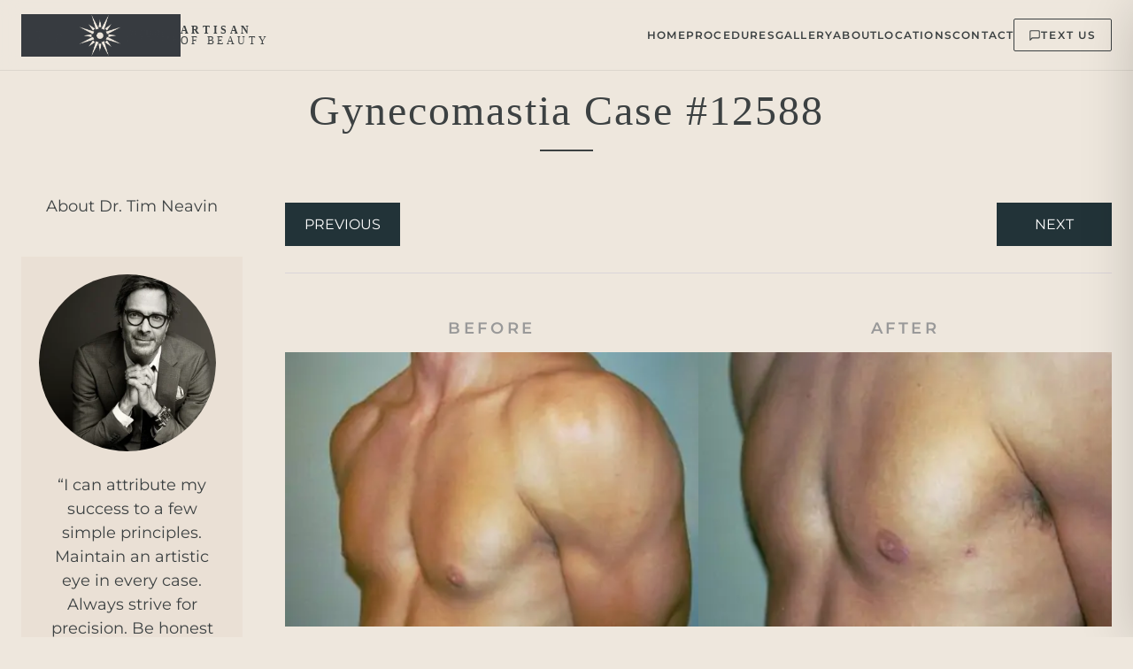

--- FILE ---
content_type: text/css; charset=UTF-8
request_url: https://www.artisanofbeauty.com/wp-content/cache/seraphinite-accelerator/s/m/d/css/767e249e2679af6fbc743f1566b04126.29d.css
body_size: -147
content:
.onetap-container-toggle .onetap-toggle img.design-border1{box-shadow:0 0 0 4px #0048fe}@media only screen and (max-width:576px){nav.onetap-accessibility.onetap-plugin-onetap.onetap-toggle-open{right:0!important}}@media only screen and (min-width:576px) and (max-width:991.98px){nav.onetap-accessibility.onetap-plugin-onetap.onetap-toggle-open{right:0!important}}@media only screen and (min-width:992px){nav.onetap-accessibility.onetap-plugin-onetap.onetap-toggle-open{right:0!important}}nav.onetap-accessibility.onetap-plugin-onetap .onetap-container .onetap-accessibility-settings .onetap-features-container.onetap-feature-content-secondary{margin-top:24px!important}

--- FILE ---
content_type: text/css; charset=UTF-8
request_url: https://www.artisanofbeauty.com/wp-content/cache/seraphinite-accelerator/s/m/d/css/924bce6cf792aad57d193c89435280df.a820.css
body_size: 7379
content:
.flex-col{flex-direction:column}.justify-between{justify-content:space-between}.justify-center{justify-content:center}.gap-2{gap:.5rem}.gap-4{gap:1rem}.gap-8{gap:2rem}.gap-12{gap:3rem}.w-full{width:100%}.grid-layout{display:grid;gap:2rem}.grid-2{grid-template-columns:1fr}.grid-3{grid-template-columns:1fr}@media (min-width:768px){.grid-2{grid-template-columns:1fr 1fr}.grid-3{grid-template-columns:repeat(3,1fr)}}@media (min-width:1024px){.grid-sidebar{grid-template-columns:300px 1fr;gap:4rem}}.hidden{display:none!important}.nav-item{font-size:.75rem;font-weight:600;letter-spacing:.1em;cursor:pointer;display:flex;align-items:center;gap:4px}.nav-item:hover{opacity:.7}.dropdown{position:relative}.dropdown-menu{position:absolute;top:100%;left:0;background:var(--color-white);border:1px solid rgba(60,65,66,.1);min-width:180px;box-shadow:0 4px 12px rgba(0,0,0,.05);opacity:0;visibility:hidden;transform:translateY(10px);transition:all .2s;padding:.5rem 0;z-index:1001}.dropdown:hover .dropdown-menu{opacity:1;visibility:visible;transform:translateY(0)}.dropdown-link{display:block;padding:.75rem 1.5rem;font-size:.85rem}.dropdown-link:hover{background:var(--color-accent-light)}.mobile-menu-overlay.active{transform:translateY(0)}.mobile-link{color:var(--color-main);font-family:var(--font-serif);font-size:1.5rem}.hero{position:relative;min-height:100vh;display:flex;align-items:center;justify-content:center;text-align:center;padding:6rem 1rem 4rem;background:linear-gradient(135deg,var(--color-accent-light) 0%,var(--color-main) 100%);overflow:hidden}.credentials-bar{background:var(--color-main);padding:4rem 0;border-bottom:1px solid rgba(60,65,66,.1);position:relative;z-index:20;margin-top:-2rem;border-radius:3rem 3rem 0 0;box-shadow:0 -20px 40px -15px rgba(0,0,0,.05)}.credentials-grid{display:flex;flex-wrap:wrap;justify-content:center;align-items:center;gap:3rem;opacity:.7;width:100%}.credential-img{height:80px;object-fit:contain;filter:brightness(0) saturate(100%) invert(21%) sepia(8%) saturate(542%) hue-rotate(169deg) brightness(97%) contrast(92%);transition:all .3s;opacity:.7}.credential-img:hover{opacity:1;transform:scale(1.05)}.bg-main{background-color:var(--color-main)}.section-title{font-size:2.5rem;margin-bottom:1.5rem;color:var(--color-accent-dark)}.rating-card{background:rgba(255,255,255,.5);border:1px solid rgba(60,65,66,.1);padding:1rem;border-radius:var(--border-radius)}.tab-btn{display:flex;justify-content:space-between;align-items:center;width:100%;padding:1.25rem 2rem;text-align:left;background:0 0;border:none;border-left:2px solid transparent;cursor:pointer;transition:all .3s;font-family:var(--font-body);color:#5a6061}.tab-btn:hover{background:rgba(255,255,255,.5);color:var(--color-accent-dark)}.tab-btn.active{background:var(--color-accent-dark);color:var(--color-main);border-left-color:var(--color-accent-dark);box-shadow:0 4px 6px rgba(0,0,0,.1)}.tab-text{font-family:var(--font-serif);font-size:1.125rem;letter-spacing:.05em}.procedure-content-box{background:var(--color-accent-light);padding:3rem;border-radius:var(--border-radius);box-shadow:inset 0 0 20px rgba(0,0,0,.02);position:relative;min-height:600px;display:flex;flex-direction:column}.proc-link{display:flex;justify-content:space-between;align-items:center;padding:.75rem 0;border-bottom:1px solid rgba(60,65,66,.05);color:var(--color-accent-dark);font-weight:300}.proc-link:hover{font-weight:500;border-bottom-color:var(--color-accent-dark)}.proc-arrow{opacity:0;transform:translateX(-10px);transition:all .3s}.proc-link:hover .proc-arrow{opacity:1;transform:translateX(0)}.testimonials-section{background:var(--color-accent-dark);color:var(--color-main);position:relative;overflow:hidden}.testimonial-dot{width:8px;height:4px;background:rgba(255,255,255,.2);border:none;cursor:pointer;transition:all .3s}.testimonial-dot.active{width:32px;background:var(--color-main)}.location-card{background:var(--color-accent-light);padding:2.5rem;border:1px solid rgba(60,65,66,.1);transition:all .3s}.location-card:hover{box-shadow:0 20px 25px -5px rgba(0,0,0,.1);transform:translateY(-5px)}.form-container{background:var(--color-main);padding:3rem;border-top:4px solid var(--color-accent-dark);box-shadow:0 20px 25px -5px rgba(0,0,0,.1);max-width:800px;margin:0 auto}.form-group{margin-bottom:1.5rem}.form-label{display:block;text-transform:uppercase;font-size:.75rem;font-weight:700;margin-bottom:.5rem;color:var(--color-accent-dark);letter-spacing:.05em}.form-input{width:100%;padding:1rem;background:var(--color-accent-light);border:1px solid transparent;border-bottom:1px solid rgba(60,65,66,.2);outline:none;font-family:var(--font-body);font-size:1rem;color:var(--color-accent-dark);transition:all .3s}.form-input:focus{border-bottom-color:var(--color-accent-dark);background:var(--color-white)}select.form-input{appearance:none;cursor:pointer}.fade-in-up{opacity:1;transform:translateY(0)}@media (prefers-reduced-motion:no-preference){.fade-in-up{animation:fadeInUp .8s ease both}.delay-100{animation-delay:.1s}.delay-200{animation-delay:.2s}.delay-300{animation-delay:.3s}}@media (prefers-reduced-motion:reduce){.fade-in-up{animation:none;opacity:1;transform:none}}.toc-box{background:var(--color-main);border:1px solid rgba(60,65,66,.1);padding:1.5rem;border-radius:var(--border-radius)}.toc-link{display:block;padding:.5rem 0;color:#5a6061;font-size:.9rem;border-left:2px solid transparent;padding-left:10px}.toc-link:hover,.toc-link.active{color:var(--color-accent-dark);border-left-color:var(--color-accent-dark);font-weight:600}.card{background:var(--color-main);padding:2rem;border:1px solid rgba(60,65,66,.05);border-radius:var(--border-radius);transition:transform .3s}.card:hover{transform:translateY(-5px);box-shadow:0 10px 20px rgba(0,0,0,.05)}.card-white{background:var(--color-white)}.feature-icon{margin-bottom:1rem;color:var(--color-accent-dark);opacity:.8}.feature-title{font-family:var(--font-serif);font-size:1.25rem;margin-bottom:.5rem}.feature-text{font-size:.9rem;color:#5a6061}.timeline-step{position:relative;padding-left:2.5rem;margin-bottom:2rem}.timeline-marker{position:absolute;left:0;top:5px;width:20px;height:20px;background:var(--color-main);border:4px solid var(--color-accent-dark);border-radius:50%;z-index:2}.timeline-line{position:absolute;left:8px;top:25px;bottom:-25px;width:2px;background:rgba(60,65,66,.2);z-index:1}.timeline-step:last-child .timeline-line{display:none}.comparison-grid{display:grid;gap:2rem}@media (min-width:768px){.comparison-grid{grid-template-columns:1fr 1fr}}details{background:var(--color-white);margin-bottom:1rem;border-radius:var(--border-radius);border:1px solid rgba(60,65,66,.1)}summary{padding:1.5rem;cursor:pointer;font-weight:600;list-style:none;display:flex;justify-content:space-between;align-items:center}summary::-webkit-details-marker{display:none}.faq-answer{padding:0 1.5rem 1.5rem;font-size:.95rem;color:#5a6061;line-height:1.6;border-top:1px solid rgba(60,65,66,.05);margin-top:.5rem;padding-top:1rem}.grid{display:grid;gap:2rem}.grid-4{grid-template-columns:1fr}@media (min-width:768px){.grid-4{grid-template-columns:repeat(4,1fr)}}.mb-2{margin-bottom:.5rem}.mb-4{margin-bottom:1rem}.mb-6{margin-bottom:1.5rem}.mb-8{margin-bottom:2rem}.mobile-wp-menu .sub-menu.open{display:flex;flex-direction:column;gap:.75rem}.mobile-wp-menu .menu-item-has-children.open>a::after{content:"−"}@media (max-width:1023px){.mobile-toc-sticky{position:sticky;position:-webkit-sticky;top:80px;z-index:900;background:var(--color-accent-light);padding-top:1rem;padding-bottom:.5rem;margin-top:-1rem;transition:all .3s ease}.mobile-toc-sticky details{box-shadow:0 4px 10px rgba(0,0,0,.05);border:1px solid rgba(60,65,66,.1);background:#fff}}.eeat-card{background:rgba(255,255,255,.6);border:1px solid rgba(60,65,66,.15);padding:1rem;border-radius:var(--border-radius);display:flex;flex-direction:column;justify-content:center;transition:all .3s ease}.eeat-card:hover{background:#fff;transform:translateY(-3px);box-shadow:0 10px 25px rgba(0,0,0,.05);border-color:rgba(60,65,66,.3)}.eeat-header{display:flex;align-items:center;gap:.5rem;margin-bottom:.25rem;color:var(--color-accent-dark)}.eeat-icon{width:18px;height:18px;stroke-width:1.5px;flex-shrink:0}.eeat-value{font-family:var(--font-body);font-size:1.1rem;line-height:1;font-weight:700;white-space:nowrap}.eeat-label{font-size:.65rem;text-transform:uppercase;letter-spacing:.05em;font-weight:600;color:#6b7274;line-height:1.4}.testi-arrow{position:absolute;top:50%;transform:translateY(-50%);background:0 0;border:1px solid rgba(238,231,221,.2);color:var(--color-main);width:40px;height:40px;border-radius:50%;display:flex;align-items:center;justify-content:center;cursor:pointer;transition:all .3s ease;z-index:20}.testi-arrow:hover{background:var(--color-main);color:var(--color-accent-dark);border-color:var(--color-main)}.testi-arrow.left{left:0}.testi-arrow.right{right:0}.testi-arrow i{width:20px;height:20px}.page-content h2{font-size:2rem;margin-top:3rem;margin-bottom:1rem;color:var(--color-accent-dark)}.travel-card{background:var(--color-white);border:1px solid rgba(60,65,66,.1);border-radius:var(--border-radius);overflow:hidden;transition:transform .3s ease;height:100%;display:flex;flex-direction:column}.travel-card:hover{transform:translateY(-5px);box-shadow:0 10px 20px rgba(0,0,0,.05)}.travel-img{height:250px;width:100%;object-fit:cover;display:block}.travel-content{padding:2rem;flex-grow:1}.travel-card.horizontal{flex-direction:row;align-items:center}@media (max-width:767px){.travel-card.horizontal{flex-direction:column}.travel-card.horizontal .travel-img{width:100%;height:200px}.travel-card.horizontal .travel-content{width:100%}}.checklist{list-style:none;padding:0;margin:0}.checklist li{position:relative;padding-left:1.5rem;margin-bottom:.75rem;color:#5a6061;font-size:.95rem}.checklist li::before{content:"✓";position:absolute;left:0;color:var(--color-accent-dark);font-weight:700}.quote-box{background:var(--color-accent-dark);color:var(--color-main);padding:3rem 2rem;border-radius:var(--border-radius);margin-bottom:4rem;position:relative;overflow:hidden;text-align:center;box-shadow:0 20px 40px rgba(0,0,0,.1)}.quote-icon{position:absolute;top:1rem;left:1rem;opacity:.1;width:3rem;height:3rem;transform:rotate(180deg)}.quote-text{font-family:var(--font-serif);font-size:1.5rem;font-style:italic;line-height:1.6;position:relative;z-index:10}@media (min-width:768px){.quote-box{padding:4rem}.quote-text{font-size:1.75rem}}.stats-grid{display:grid;grid-template-columns:1fr 1fr;gap:1rem;margin-top:2rem}.stat-box{background:var(--color-main);padding:1rem;text-align:center;border:1px solid rgba(60,65,66,.1);border-radius:var(--border-radius)}.stat-number{display:block;font-size:1.5rem;font-weight:700;color:var(--color-accent-dark);line-height:1;margin-bottom:.25rem}.stat-label{font-size:.7rem;text-transform:uppercase;letter-spacing:.1em;color:#5a6061}.awards-container{background:rgba(255,255,255,.5);padding:2rem;border-radius:var(--border-radius);border:1px solid rgba(60,65,66,.1);margin-bottom:4rem}.award-item{display:flex;align-items:flex-start;gap:1rem;padding:1rem;border-radius:var(--border-radius);transition:background .3s}.award-item:hover{background:var(--color-white)}.award-icon-box{background:var(--color-accent-dark);color:var(--color-main);padding:.5rem;border-radius:50%;display:flex;align-items:center;justify-content:center;flex-shrink:0}.award-title{font-weight:700;color:var(--color-accent-dark);margin-bottom:.25rem;font-size:1rem}.award-meta{font-size:.75rem;color:#5a6061;text-transform:uppercase;letter-spacing:.05em}.expertise-card{background:var(--color-main);padding:2rem;border:1px solid rgba(60,65,66,.1);border-radius:var(--border-radius);transition:box-shadow .3s}.expertise-card:hover{box-shadow:0 10px 25px rgba(0,0,0,.1)}.expertise-header{display:flex;align-items:center;gap:.75rem;margin-bottom:1rem}.edu-list{list-style:none;padding-left:1.5rem;border-left:2px solid rgba(60,65,66,.2);margin-top:1rem}.edu-item{position:relative;margin-bottom:2rem}.edu-item::before{content:"";position:absolute;left:-1.95rem;top:.25rem;width:.75rem;height:.75rem;background:var(--color-accent-dark);border-radius:50%}.edu-title{font-weight:700;color:var(--color-accent-dark);font-size:1.1rem}.edu-loc{font-size:.9rem;color:#5a6061;margin-bottom:.25rem}.academic-list{font-size:.9rem;font-weight:300;line-height:1.6;color:#5a6061}.academic-item{padding-left:1rem;border-left:1px solid rgba(60,65,66,.2);margin-bottom:1rem}@media (max-width:1023px){.hero .grid-2{display:flex;flex-direction:column-reverse;gap:2rem;text-align:center}.hero .grid-2>div{text-align:center}.hero .grid-2 h1{font-size:3rem!important}.hero .grid-2 .fade-in-up{margin-left:auto;margin-right:auto}}.hero h1{font-size:3.5rem;margin-bottom:1.5rem;line-height:1.1;color:var(--color-accent-dark)}.hero p{font-size:1.2rem;color:#5a6061;font-weight:300}.grid-sidebar{display:grid;grid-template-columns:1fr;gap:4rem}@media (min-width:1024px){.grid-sidebar{grid-template-columns:300px 1fr}}.toc-box{background:var(--color-main);border:1px solid rgba(60,65,66,.1);padding:1.5rem;position:sticky;top:120px;border-radius:var(--border-radius)}.toc-link{display:block;padding:.5rem 0 .5rem 1rem;font-size:.9rem;color:#5a6061;border-left:2px solid transparent;transition:all .2s ease}.toc-link:hover,.toc-link.active{color:var(--color-accent-dark);border-left-color:var(--color-accent-dark);font-weight:600;background-color:rgba(255,255,255,.3)}.card-white{background:var(--color-white);padding:2rem;border:1px solid rgba(60,65,66,.05);border-radius:var(--border-radius);transition:transform .3s ease,box-shadow .3s ease}.card-white:hover{transform:translateY(-5px);box-shadow:0 10px 20px rgba(0,0,0,.05)}.content-body{font-size:.95rem;color:#5a6061;line-height:1.6}.content-body ul{list-style:disc;padding-left:1.25rem;margin-top:.5rem}.content-body li{margin-bottom:.5rem}.timeline-step{position:relative;padding-left:2.5rem;padding-bottom:2rem;border-left:2px solid rgba(238,231,221,.3);margin-left:10px}.timeline-step:last-child{border-left:none;padding-bottom:0}.timeline-marker{position:absolute;left:-11px;top:0;width:20px;height:20px;background:var(--color-main);border:4px solid var(--color-accent-dark);border-radius:50%;z-index:2}.procedure-specific-content h3{font-family:var(--font-serif);font-size:1.75rem;margin-bottom:1rem;color:var(--color-main)}.procedure-specific-content p{margin-bottom:1.5rem;opacity:.9;font-weight:300}.faq-item{background:var(--color-white);margin-bottom:1rem;border-radius:var(--border-radius);border:1px solid rgba(60,65,66,.1)}.faq-summary{padding:1.5rem;cursor:pointer;font-weight:600;list-style:none;display:flex;justify-content:space-between;align-items:center;color:var(--color-accent-dark)}.faq-summary::-webkit-details-marker{display:none}.faq-answer{padding:0 1.5rem 1.5rem;font-size:.95rem;color:#5a6061;line-height:1.6;border-top:1px solid rgba(60,65,66,.05)}h2{font-family:var(--font-serif);font-size:3rem;font-weight:300;letter-spacing:-.02em;margin-bottom:2rem}.uppercase.font-bold{font-family:var(--font-body);font-size:.7rem;letter-spacing:.25em;font-weight:500;color:var(--color-accent-dark);opacity:.6}.candidates-panel{background:#fff;border:1px solid rgba(60,65,66,.08);padding:3rem 2rem;position:relative}.candidates-grid{display:flex;flex-direction:column;gap:3rem}@media (min-width:768px){.candidates-grid{flex-direction:row;gap:0}}.candidate-col{flex:1;padding:0 2rem}.vertical-divider{width:1px;background:rgba(60,65,66,.1);align-self:stretch;display:none}@media (min-width:768px){.vertical-divider{display:block}}.col-header{display:flex;align-items:center;gap:1rem;margin-bottom:2rem;border-bottom:1px solid rgba(0,0,0,.05);padding-bottom:1rem}.col-header h3{font-family:var(--font-serif);font-size:1.5rem;margin:0;color:var(--color-accent-dark)}.icon-circle{width:32px;height:32px;border-radius:50%;background:#f0fdf4;color:#166534;display:flex;align-items:center;justify-content:center}.icon-circle.error{background:#fef2f2;color:#991b1b}.techniques-grid{display:grid;grid-template-columns:1fr;gap:2rem}@media (min-width:768px){.techniques-grid{grid-template-columns:repeat(2,1fr)}}.tech-card{background:var(--color-white);padding:3rem 2rem;border:1px solid rgba(60,65,66,.05);position:relative;overflow:hidden;transition:transform .4s ease}.tech-card:hover{transform:translateY(-5px);box-shadow:0 15px 30px rgba(0,0,0,.05)}.tech-number{position:absolute;top:-10px;right:10px;font-family:var(--font-serif);font-size:6rem;color:var(--color-main);opacity:.3;line-height:1;z-index:0;pointer-events:none}.tech-title{position:relative;font-family:var(--font-serif);font-size:1.5rem;margin-bottom:1rem;z-index:1}.tech-desc{position:relative;font-size:.95rem;color:#5a6061;line-height:1.7;z-index:1}.cost-card{background:#fff;padding:10px;border:1px solid rgba(60,65,66,.05)}.cost-inner{border:1px solid var(--color-main);padding:4rem 2rem;text-align:center}.cost-label{display:block;text-transform:uppercase;letter-spacing:.2em;font-size:.75rem;color:#888;margin-bottom:1rem}.cost-price{font-family:var(--font-serif);font-size:3rem;color:var(--color-accent-dark);line-height:1;margin-bottom:2rem}.cost-divider{width:40px;height:1px;background:var(--color-accent-dark);margin:0 auto 2rem}.cost-body{max-width:500px;margin:0 auto;font-size:.95rem;color:#5a6061;line-height:1.8}.safety-wrapper{display:grid;gap:4rem;align-items:start}@media (min-width:1024px){.safety-wrapper{grid-template-columns:1fr 1fr}}.safety-narrative h2{font-family:var(--font-serif);line-height:1.1}.safety-text{font-size:1.05rem;color:#5a6061;line-height:1.8}.safety-list-box{background:#faf9f7;padding:3rem;border-radius:2px}.risk-content ul{list-style:none;padding:0}.risk-content li{position:relative;padding-left:1.5rem;margin-bottom:1rem;font-size:.9rem;color:var(--color-accent-dark)}.risk-content li::before{content:"•";color:var(--color-accent-dark);position:absolute;left:0;font-weight:700}.section-bio{padding:2rem 0}.bio-container{display:grid;gap:4rem;align-items:center}@media (min-width:1024px){.bio-container{grid-template-columns:.8fr 1.2fr;gap:6rem}}.bio-frame-wrapper{position:relative;padding-left:1.5rem;padding-bottom:1.5rem}.bio-img{position:relative;z-index:2;width:100%;border-radius:2px;box-shadow:0 20px 40px rgba(0,0,0,.1)}.bio-frame-border{position:absolute;bottom:0;left:0;width:90%;height:90%;border:1px solid var(--color-accent-dark);z-index:1;opacity:.3}.eyebrow-luxury{display:block;font-family:var(--font-body);font-size:.75rem;text-transform:uppercase;letter-spacing:.25em;color:#888;margin-bottom:1rem}.bio-title{font-family:var(--font-serif);font-size:3rem;line-height:1.1;margin-bottom:2rem;color:var(--color-accent-dark)}.bio-body{color:#5a6061;line-height:1.8;margin-bottom:3rem;font-size:1.05rem}.credentials-bar{display:flex;flex-direction:column;gap:2rem;padding:2rem 0;border-top:1px solid rgba(60,65,66,.1);border-bottom:1px solid rgba(60,65,66,.1)}@media (min-width:768px){.credentials-bar{flex-direction:row;align-items:center;gap:0}}.cred-badge{display:flex;align-items:center;gap:1rem;flex:1}.cred-icon{width:48px;height:48px;border-radius:50%;background:var(--color-accent-dark);color:var(--color-main);display:flex;align-items:center;justify-content:center;flex-shrink:0}.cred-text{display:flex;flex-direction:column}.cred-label{font-size:.7rem;text-transform:uppercase;letter-spacing:.1em;opacity:.6;margin-bottom:2px}.cred-value{font-family:var(--font-serif);font-size:1.1rem;line-height:1.2;color:var(--color-accent-dark)}.cred-divider{width:1px;height:40px;background:rgba(60,65,66,.1);margin:0 2rem;display:none}@media (min-width:768px){.cred-divider{display:block}}.bio-signature{font-family:"Cormorant Garamond",serif;font-style:italic;font-size:2.5rem;margin-top:2.5rem;color:var(--color-accent-dark);text-align:center;line-height:1}.reviews-grid-luxury{display:grid;gap:3rem}@media (min-width:1024px){.reviews-grid-luxury{grid-template-columns:1.2fr .8fr;align-items:center}}.review-spotlight{background:var(--color-accent-dark);color:var(--color-main);padding:3rem;position:relative;border-radius:2px}.quote-mark{font-family:var(--font-serif);font-size:6rem;line-height:1;opacity:.2;position:absolute;top:1rem;left:1.5rem}.spotlight-text{font-family:var(--font-serif);font-size:1.4rem;line-height:1.4;font-style:italic;margin-bottom:2rem;position:relative;z-index:1}.spotlight-meta{display:flex;align-items:center;gap:1rem;border-top:1px solid rgba(255,255,255,.1);padding-top:1.5rem}.stars-gold{color:#d4af37;display:flex;gap:4px}.spotlight-author{font-size:.8rem;text-transform:uppercase;letter-spacing:.1em;opacity:.8}.review-stack{display:flex;flex-direction:column;gap:1.5rem}.review-card-small{background:#fff;border:1px solid rgba(60,65,66,.08);padding:1.5rem;transition:transform .3s}.review-card-small:hover{transform:translateX(5px);border-color:var(--color-accent-dark)}.stars-small{color:#d4af37;display:flex;gap:2px;margin-bottom:.5rem}.review-small-text{font-size:.9rem;color:#5a6061;margin-bottom:.5rem;line-height:1.5}.review-small-author{font-size:.7rem;font-weight:600;color:var(--color-accent-dark)}.btn-text-only{font-size:.8rem;text-transform:uppercase;letter-spacing:.1em;font-weight:600;color:var(--color-accent-dark);border-bottom:1px solid transparent;transition:all .3s}.btn-text-only:hover{border-bottom-color:var(--color-accent-dark)}.techniques-grid{margin-top:3rem}.aftercare-section{background-color:var(--color-accent-dark);color:var(--color-main);padding:6rem 0;position:relative;overflow:hidden}.aftercare-section::before{content:"";position:absolute;inset:0;background-image:url("https://www.transparenttextures.com/patterns/cubes.png");opacity:.05;pointer-events:none;--lzl-bg-img:"https://www.transparenttextures.com/patterns/cubes.png"}.aftercare-header{text-align:center;max-width:700px;margin:0 auto 5rem;position:relative;z-index:2}.aftercare-title{font-family:var(--font-serif);font-size:3rem;color:var(--color-main);margin-bottom:1.5rem}.aftercare-intro{font-size:1.1rem;opacity:.8;line-height:1.8;font-weight:300}.aftercare-grid{display:grid;gap:4rem;position:relative;z-index:2}@media (min-width:1024px){.aftercare-grid{grid-template-columns:repeat(3,1fr);gap:3rem}}.care-pillar{text-align:center;padding:2rem;border:1px solid rgba(238,224,213,.1);border-radius:2px;transition:transform .3s ease,background .3s ease}.care-pillar:hover{transform:translateY(-5px);background:rgba(255,255,255,.03);border-color:rgba(238,224,213,.3)}.care-icon{width:60px;height:60px;margin:0 auto 2rem;background:rgba(238,224,213,.1);border-radius:50%;display:flex;align-items:center;justify-content:center;color:var(--color-main)}.care-title{font-family:var(--font-serif);font-size:1.5rem;margin-bottom:1rem;color:var(--color-main)}.care-desc{font-size:.95rem;opacity:.7;line-height:1.6}.recovery-section{padding-top:6rem;margin-bottom:4rem}.recovery-flow{position:relative;padding:2rem 0}.recovery-grid{display:grid;grid-template-columns:1fr;gap:3rem}@media (min-width:768px){.recovery-grid{grid-template-columns:repeat(4,1fr);gap:0}.flow-line-desktop{position:absolute;top:28px;left:10%;right:10%;height:1px;background:rgba(60,65,66,.2);z-index:0;display:block}}@media (max-width:767px){.flow-line-desktop{display:none}}.recovery-step{position:relative;text-align:center;z-index:1;padding:0 1rem}.rec-marker{display:flex;justify-content:center;margin-bottom:1.5rem}.rec-dot{width:16px;height:16px;background:var(--color-main);border:3px solid var(--color-accent-dark);border-radius:50%;box-shadow:0 0 0 5px #fff}.rec-time{display:block;font-family:var(--font-serif);font-size:1.5rem;color:var(--color-accent-dark);margin-bottom:.5rem;line-height:1}.rec-milestone{font-family:var(--font-body);font-size:.9rem;color:#5a6061;font-weight:500;line-height:1.5;max-width:200px;margin:0 auto}@media (max-width:767px){.recovery-step{display:flex;text-align:left;gap:1.5rem}.recovery-step::before{content:"";position:absolute;left:23px;top:0;bottom:-3rem;width:1px;background:rgba(60,65,66,.1);z-index:-1}.recovery-step:last-child::before{display:none}.rec-marker{margin-bottom:0}.rec-milestone{margin:0;max-width:100%}}.tech-accordion-container{border-top:1px solid var(--color-accent-dark)}.tech-accordion-item{border-bottom:1px solid rgba(60,65,66,.1);background:0 0;transition:background .3s ease}.tech-accordion-item:hover{background:#faf9f7}.tech-accordion-item[open]{background:#fff;border-bottom:1px solid var(--color-accent-dark)}.tech-summary{display:flex;align-items:center;padding:2.5rem 0;cursor:pointer;list-style:none;position:relative;padding-right:2rem}.tech-summary::-webkit-details-marker{display:none}.tech-index{font-family:var(--font-body);font-size:.8rem;font-weight:700;color:var(--color-accent-dark);opacity:.4;width:60px;flex-shrink:0}.tech-heading{font-family:var(--font-serif);font-size:2rem;color:var(--color-accent-dark);margin:0;flex-grow:1;line-height:1.1}.tech-toggle-icon{width:32px;height:32px;border-radius:50%;border:1px solid rgba(60,65,66,.2);display:flex;align-items:center;justify-content:center;color:var(--color-accent-dark);transition:all .3s}.tech-accordion-item[open] .tech-toggle-icon{background:var(--color-accent-dark);color:var(--color-main);border-color:var(--color-accent-dark)}.icon-minus{display:none}.tech-accordion-item[open] .icon-plus{display:none}.tech-accordion-item[open] .icon-minus{display:block}.tech-content-wrapper{padding-bottom:3rem;padding-left:60px;padding-right:2rem;max-width:900px;animation:fadeIn .5s ease}.tech-body-expanded{font-size:1.05rem;color:#5a6061;line-height:1.8}@media (max-width:767px){.tech-summary{padding:1.5rem 0;align-items:flex-start}.tech-index{width:40px;padding-top:5px}.tech-heading{font-size:1.5rem;padding-right:1rem}.tech-content-wrapper{padding-left:0}}.assessment-container{max-width:800px;margin:0 auto;background:#fff;border:1px solid rgba(60,65,66,.1);border-radius:2px;overflow:hidden;box-shadow:0 20px 40px rgba(0,0,0,.05)}.tool-header{background:var(--color-accent-dark);color:var(--color-main);padding:3rem 2rem;text-align:center}.tool-title{font-family:var(--font-serif);font-size:2.5rem;margin-bottom:.5rem;color:var(--color-main)}.tool-desc{opacity:.8;font-weight:300}.tool-progress{background:#f5f5f5;padding:1.5rem 2rem;position:relative;border-bottom:1px solid rgba(0,0,0,.05)}.progress-track{height:2px;background:#e0e0e0;width:100%;position:relative;top:5px;z-index:1}.progress-fill{height:100%;background:var(--color-accent-dark);transition:width .4s ease}.progress-steps{display:flex;justify-content:space-between;position:relative;z-index:2;margin-top:-6px}.step-dot{width:12px;height:12px;background:#fff;border:2px solid #e0e0e0;border-radius:50%;transition:all .3s}.step-dot.active,.step-dot.completed{border-color:var(--color-accent-dark);background:var(--color-accent-dark)}.tool-content{padding:3rem 2rem;min-height:400px}.tool-screen{display:none;animation:fadeIn .5s ease;text-align:center}.tool-screen.active{display:block}.q-title{font-family:var(--font-serif);font-size:1.8rem;color:var(--color-accent-dark);margin-bottom:2rem}.options-grid{display:grid;gap:1rem}.options-grid.cols-2{grid-template-columns:1fr 1fr}.options-grid.cols-3{grid-template-columns:1fr 1fr 1fr}@media (max-width:600px){.options-grid.cols-2,.options-grid.cols-3{grid-template-columns:1fr}}.tool-option{background:#fff;border:1px solid rgba(60,65,66,.1);padding:2rem 1rem;cursor:pointer;transition:all .2s;display:flex;flex-direction:column;align-items:center;gap:1rem;color:var(--color-accent-dark);font-family:var(--font-body)}.tool-option:hover{background:var(--color-main);border-color:var(--color-main)}.tool-option.selected{background:var(--color-accent-dark);color:var(--color-main);border-color:var(--color-accent-dark)}.tool-option i{width:32px;height:32px}.breast-icon{width:60px;height:60px;opacity:.6}.tool-option.selected .breast-icon{opacity:1}.result-box{max-width:500px;margin:0 auto}.result-icon-check{width:60px;height:60px;background:#dcfce7;color:#166534;border-radius:50%;display:flex;align-items:center;justify-content:center;margin:0 auto 1.5rem}.rec-box{background:#faf9f7;padding:2rem;margin:2rem 0;border-left:4px solid var(--color-accent-dark)}.rec-label{text-transform:uppercase;font-size:.7rem;letter-spacing:.1em;color:#888}.rec-name{font-family:var(--font-serif);font-size:1.5rem;color:var(--color-accent-dark);margin:.5rem 0}.btn-tool-next{background-color:var(--color-accent-dark);color:var(--color-main);border:1px solid var(--color-accent-dark);padding:1rem 2.5rem;font-size:.9rem;text-transform:uppercase;letter-spacing:.1em;font-weight:600;cursor:pointer;transition:all .3s ease;display:inline-block;margin-top:2rem;width:100%;max-width:300px}.btn-tool-next:hover{background-color:#fff;color:var(--color-accent-dark);transform:translateY(-2px);box-shadow:0 5px 15px rgba(0,0,0,.1)}.result-actions .btn-text-only{background:0 0;border:none;color:#888;font-size:.8rem;text-transform:uppercase;letter-spacing:.1em;cursor:pointer;margin-top:1rem;border-bottom:1px solid transparent;padding-bottom:2px;transition:all .3s}.result-actions .btn-text-only:hover{color:var(--color-accent-dark);border-bottom-color:var(--color-accent-dark)}.result-actions{display:flex;flex-direction:column;align-items:center;gap:1rem;margin-top:2rem}.aftercare-section.lzl:not(.lzl-ed)::before,.aftercare-section.lzl-ing:not(.lzl-ed)::before{background-image:url("[data-uri]")}.hub-sticky-row{display:flex;flex-direction:column;gap:2rem;position:relative}@media (min-width:1024px){.hub-sticky-row{display:grid;grid-template-columns:350px 1fr;gap:5rem;align-items:stretch}.hub-sticky-col{height:100%}.sticky-element{position:sticky;position:-webkit-sticky;top:100px;transition:transform .3s ease}}.hub-cat-image{position:relative;border-radius:2px;overflow:hidden;background:var(--color-accent-dark);aspect-ratio:3/4;box-shadow:0 20px 40px rgba(0,0,0,.1)}.hub-cat-image::before{content:"";position:absolute;inset:0;background:linear-gradient(to bottom,rgba(0,0,0,0) 40%,rgba(0,0,0,.7) 100%);z-index:1}.hub-img{width:100%;height:100%;object-fit:cover;transition:transform .6s ease}.hub-cat-image:hover .hub-img{transform:scale(1.05)}.hub-cat-overlay{position:absolute;bottom:0;left:0;width:100%;padding:2.5rem;z-index:2}.hub-cat-title{color:#fff;font-family:var(--font-serif);font-size:3rem;margin:0;line-height:1}.hub-cat-subtitle{display:block;margin-top:.5rem;color:rgba(255,255,255,.8);font-family:var(--font-body);font-size:.85rem;text-transform:uppercase;letter-spacing:.1em}.hub-list-col{display:flex;flex-direction:column;padding-top:1rem}.hub-item{display:block;padding:2.5rem 0;border-bottom:1px solid rgba(60,65,66,.1);transition:all .4s ease;text-decoration:none;position:relative}.hub-item:first-child{border-top:1px solid rgba(60,65,66,.1)}.hub-item:hover{padding-left:2rem;background:linear-gradient(to right,#faf9f7,transparent);border-bottom-color:var(--color-accent-dark)}.hub-item-header{display:flex;justify-content:space-between;align-items:center;margin-bottom:.5rem}.hub-item-title{font-family:var(--font-serif);font-size:1.75rem;color:var(--color-accent-dark);margin:0;transition:color .3s}.hub-item:hover .hub-item-title{color:#000}.hub-arrow{color:var(--color-accent-dark);opacity:0;transform:translateX(-20px);transition:all .4s cubic-bezier(.16,1,.3,1)}.hub-item:hover .hub-arrow{opacity:1;transform:translateX(0)}.hub-item-desc{font-size:1rem;color:#5a6061;font-weight:300;max-width:85%;line-height:1.6}.hub-divider{height:1px;background:0 0;margin:6rem 0}@media (max-width:1023px){.hub-cat-image{aspect-ratio:16/9}.hub-cat-title{font-size:2rem}.hub-divider{margin:3rem 0;background:rgba(0,0,0,.05)}.hub-item{padding:1.5rem 0}.hub-item-title{font-size:1.25rem}}.sticky-element{position:sticky;position:-webkit-sticky;top:0;align-self:start;z-index:1}@media (max-width:1023px){.hub-sticky-row{display:block;position:relative;overflow:visible;margin-bottom:0}.hub-sticky-col{position:sticky;position:-webkit-sticky;top:0;height:50vh;z-index:1}.hub-sticky-col .sticky-element{position:static;height:100%;width:100%}.hub-cat-image{height:100%;width:100%}.hub-img{height:100%;object-fit:cover}.hub-list-col{position:relative;z-index:10;background:var(--color-accent-light);margin-top:-2rem;padding-top:2rem;padding-bottom:4rem;border-radius:20px 20px 0 0;box-shadow:0 -10px 30px rgba(0,0,0,.05);min-height:50vh}.hub-item{padding-left:1.5rem;padding-right:1.5rem}}.candidates-luxury-section{padding:4rem 0}.candidates-split-panel{display:flex;flex-direction:column;position:relative;border-top:1px solid rgba(60,65,66,.1);border-bottom:1px solid rgba(60,65,66,.1)}@media (min-width:1024px){.candidates-split-panel{flex-direction:row;align-items:stretch}}.cand-panel{flex:1;padding:4rem 3rem;display:flex;justify-content:center}.cand-inner{max-width:400px;width:100%}.ideal-panel{background:#fff}.caution-panel{background:#faf9f7}.cand-center-line{display:none}@media (min-width:1024px){.cand-center-line{display:block;width:1px;background:rgba(60,65,66,.1);position:absolute;left:50%;top:0;bottom:0;z-index:2}}.cand-icon-wrapper{width:40px;height:40px;margin-bottom:1.5rem;color:var(--color-accent-dark);display:flex;align-items:center}.cand-icon-wrapper.caution{color:#888}.cand-heading{font-family:var(--font-serif);font-size:1.75rem;color:var(--color-accent-dark);margin-bottom:1.5rem}.cand-content{font-size:1rem;color:#5a6061;line-height:1.8}.cand-content ul{list-style:none;padding:0;margin:0}.cand-content li{position:relative;padding-left:1.5rem;margin-bottom:1rem}.ideal-panel .cand-content li::before{content:"✓";color:var(--color-accent-dark);position:absolute;left:0;font-weight:500}.caution-panel .cand-content li::before{content:"—";color:#888;position:absolute;left:0}.ftf-wrapper{background:#fff;padding:4rem 2rem;border-radius:2px;box-shadow:0 20px 40px rgba(0,0,0,.05);max-width:900px;margin:0 auto 4rem;border:1px solid rgba(60,65,66,.1)}.ftf-header{text-align:center;margin-bottom:3rem}.ftf-header h2{font-family:var(--font-serif);font-size:2.5rem;color:var(--color-accent-dark);margin-bottom:1rem}.ftf-header p{font-size:1rem;font-weight:300;color:#5a6061;max-width:500px;margin:0 auto}.ftf-progress{display:flex;justify-content:center;gap:1rem;margin-bottom:3rem}.ftf-dot{width:12px;height:12px;border-radius:50%;background:#f0f0f0;transition:all .4s ease;border:1px solid rgba(0,0,0,.05)}.ftf-dot.active{background:var(--color-accent-dark);transform:scale(1.2)}.ftf-dot.completed{background:var(--color-main)}.ftf-card{display:none;animation:fadeIn .6s ease}.ftf-card.active{display:block}.ftf-q-number{font-family:var(--font-body);font-size:.75rem;text-transform:uppercase;letter-spacing:.2em;color:#888;margin-bottom:1rem;text-align:center;display:block}.ftf-q-title{font-family:var(--font-serif);font-size:2rem;color:var(--color-accent-dark);margin-bottom:2rem;text-align:center;line-height:1.2}.ftf-options{display:grid;grid-template-columns:1fr;gap:1rem}@media (min-width:768px){.ftf-options{grid-template-columns:repeat(3,1fr)}.ftf-options.cols-2{grid-template-columns:1fr 1fr}}.ftf-opt{background:#fff;border:1px solid rgba(60,65,66,.15);padding:2rem;border-radius:2px;cursor:pointer;transition:all .3s ease;text-align:center;display:flex;flex-direction:column;align-items:center;justify-content:center;min-height:200px}.ftf-opt:hover{border-color:var(--color-accent-dark);transform:translateY(-5px);box-shadow:0 10px 20px rgba(0,0,0,.05)}.ftf-opt.selected{background:var(--color-accent-dark);color:var(--color-main);border-color:var(--color-accent-dark)}.ftf-marker{width:20px;height:20px;border:1px solid rgba(60,65,66,.3);border-radius:50%;margin-bottom:1rem;display:flex;align-items:center;justify-content:center}.ftf-opt.selected .ftf-marker{border-color:var(--color-main);background:var(--color-main)}.ftf-nav{display:flex;justify-content:center;gap:1rem;margin-top:3rem}.ftf-btn{padding:1rem 2.5rem;text-transform:uppercase;letter-spacing:.15em;font-size:.8rem;font-weight:600;cursor:pointer;transition:all .3s;border:1px solid transparent}.ftf-btn-next{background:var(--color-accent-dark);color:var(--color-main)}.ftf-btn-next:disabled{opacity:.5;cursor:not-allowed}.ftf-btn-back{background:0 0;color:#888;border-bottom:1px solid #ccc;padding:.5rem 1rem}.ftf-results{display:none;text-align:center;padding:2rem;background:#faf9f7;border:1px solid rgba(60,65,66,.05)}.ftf-results.show{display:block;animation:fadeInUp .8s ease}.ftf-res-label{font-size:.75rem;text-transform:uppercase;letter-spacing:.2em;color:#888;margin-bottom:1rem}.ftf-res-title{font-family:var(--font-serif);font-size:3rem;color:var(--color-accent-dark);margin-bottom:1.5rem}.ftf-res-desc{font-size:1.1rem;color:#5a6061;line-height:1.8;max-width:600px;margin:0 auto 3rem}.ftf-tags{display:flex;flex-wrap:wrap;justify-content:center;gap:.5rem;margin-bottom:3rem}.ftf-tag{background:#fff;border:1px solid rgba(60,65,66,.1);padding:.5rem 1rem;font-size:.8rem;text-transform:uppercase;letter-spacing:.05em;color:var(--color-accent-dark)}.proc-grid-luxury{grid-template-columns:repeat(2,1fr)}@media (max-width:768px){.proc-grid-luxury{grid-template-columns:1fr}}.submenu-toggle{background:rgba(255,255,255,.1);border:1px solid rgba(255,255,255,.2);color:var(--color-main);width:32px;height:32px;margin-left:10px;cursor:pointer;display:inline-flex;align-items:center;justify-content:center;font-size:1.25rem;line-height:1;transition:all .3s ease}.submenu-toggle:hover{background:rgba(255,255,255,.2)}.fluentform{background:var(--color-main);padding:3rem;border-radius:var(--border-radius);box-shadow:0 10px 40px rgba(0,0,0,.05)}.fluentform input[type=text],.fluentform input[type=email],.fluentform input[type=tel],.fluentform input[type=number],.fluentform select,.fluentform textarea{width:100%;padding:1rem 1.25rem;border:1px solid rgba(60,65,66,.15);border-radius:var(--border-radius);background:rgba(255,255,255,.5);font-family:var(--font-sans);font-size:.95rem;color:var(--color-text);transition:all .3s ease}.fluentform input:focus,.fluentform select:focus,.fluentform textarea:focus{outline:none;border-color:var(--color-accent-dark);background:#fff;box-shadow:0 0 0 3px rgba(60,65,66,.08)}.fluentform .ff-el-input--label label{font-size:.75rem;font-weight:600;text-transform:uppercase;letter-spacing:.1em;color:var(--color-text);margin-bottom:.5rem}.fluentform .ff-el-input--label{margin-bottom:.5rem}.fluentform button[type=submit],.fluentform .ff-btn-submit{width:100%;padding:1rem 2rem;background:var(--color-accent-dark);color:var(--color-main);border:none;border-radius:var(--border-radius);font-family:var(--font-sans);font-size:.8rem;font-weight:600;text-transform:uppercase;letter-spacing:.15em;cursor:pointer;transition:all .3s ease}.fluentform button[type=submit]:hover,.fluentform .ff-btn-submit:hover{background:var(--color-text);transform:translateY(-2px);box-shadow:0 10px 20px rgba(60,65,66,.2)}.fluentform .ff-el-group{margin-bottom:1.5rem}.fluentform .ff-t-container{gap:1.5rem}.fluentform textarea{min-height:120px;resize:vertical}.fluentform input::placeholder,.fluentform textarea::placeholder{color:#5a6061;opacity:.6}.fluentform .ff-el-input--content{border:none;box-shadow:none}.fluentform .ff-el-is-error input,.fluentform .ff-el-is-error textarea{border-color:#c53030}.fluentform .error.text-danger{font-size:.75rem;color:#c53030;margin-top:.5rem}.dark-form-section{background:#3c4142;padding:4rem 2rem;border-radius:var(--border-radius);text-align:center}.dark-form-section .form-eyebrow{font-size:.7rem;font-weight:600;text-transform:uppercase;letter-spacing:.25em;color:rgba(238,231,221,.7);margin-bottom:.75rem}.dark-form-section .form-title{font-family:var(--font-serif);font-size:2.5rem;font-style:italic;color:var(--color-main);margin-bottom:.75rem}.dark-form-section .form-subtitle{font-size:1rem;color:rgba(238,231,221,.7);margin-bottom:2.5rem}.dark-form-section .fluentform{max-width:600px;margin:0 auto;background:0 0;padding:0;box-shadow:none}.dark-form-section .fluentform input[type=text],.dark-form-section .fluentform input[type=email],.dark-form-section .fluentform input[type=tel],.dark-form-section .fluentform textarea{width:100%;padding:1.1rem 1.25rem;border:1px solid rgba(255,255,255,.2);border-radius:4px;background:rgba(60,65,66,.8);font-family:var(--font-sans);font-size:.95rem;color:#fff;transition:all .3s ease}.dark-form-section .fluentform input:focus,.dark-form-section .fluentform textarea:focus{outline:none;border-color:rgba(255,255,255,.5);background:rgba(60,65,66,1);box-shadow:0 0 0 3px rgba(255,255,255,.1)}.dark-form-section .fluentform input::placeholder,.dark-form-section .fluentform textarea::placeholder{color:rgba(255,255,255,.4)}.dark-form-section .fluentform .ff-el-input--label{display:none}.dark-form-section .fluentform .ff-el-group{margin-bottom:1rem}.dark-form-section .fluentform textarea{min-height:120px;resize:vertical}.dark-form-section .fluentform button[type=submit],.dark-form-section .fluentform .ff-btn-submit{width:100%;padding:1.1rem 2rem;background:var(--color-main);color:var(--color-text);border:none;border-radius:4px;font-family:var(--font-sans);font-size:.75rem;font-weight:600;text-transform:uppercase;letter-spacing:.2em;cursor:pointer;transition:all .3s ease;margin-top:.5rem}.dark-form-section .fluentform button[type=submit]:hover,.dark-form-section .fluentform .ff-btn-submit:hover{background:#fff;transform:translateY(-2px);box-shadow:0 10px 25px rgba(0,0,0,.3)}.dark-form-section .fluentform .ff-el-input--content{border:none;box-shadow:none;background:0 0}.dark-form-section .fluentform .ff-btn-submit,.dark-form-section .fluentform button[type=submit],.dark-form-section .fluentform .ff-btn.ff-btn-submit,.dark-form-section .fluentform .ff-el-group.ff-btn-submit-holder button,.dark-form-section .ff_submit_btn_wrapper button,.dark-form-section .ff_submit_btn_wrapper .ff-btn-submit{background:var(--color-main)!important;color:var(--color-text)!important;border:none!important}.dark-form-section .fluentform .ff-btn-submit:hover,.dark-form-section .fluentform button[type=submit]:hover,.dark-form-section .ff_submit_btn_wrapper button:hover{background:#fff!important;color:var(--color-text)!important}.js-enabled .fade-in-up{opacity:0;transform:translateY(20px);animation:fadeInUp .8s ease forwards}.js-enabled .delay-100{animation-delay:.1s}.js-enabled .delay-200{animation-delay:.2s}.js-enabled .delay-300{animation-delay:.3s}@media (prefers-reduced-motion:reduce){.js-enabled .fade-in-up{animation:none;opacity:1;transform:none}}@media (max-width:1024px){.hero{min-height:auto;padding-top:100px}.hero .grid-2{display:flex;flex-direction:column-reverse;gap:2rem}}.sb-subtitle{font-size:.7em;font-weight:400}

--- FILE ---
content_type: text/css; charset=UTF-8
request_url: https://www.artisanofbeauty.com/wp-content/cache/seraphinite-accelerator/s/m/d/css/3099fbbebfbb6fed11be1ec576eaaa95.1ad.css
body_size: -155
content:
.blog-single{width:100%;overflow-x:auto;-webkit-overflow-scrolling:touch;display:block}.blog-single table{width:100%;border-collapse:collapse}.blog-single table th,.blog-single table td{padding:12px 15px;border:1px solid #ddd;text-align:left}.blog-single table tr:nth-child(even){background-color:#f9f9f9}@media (max-width:768px){.blog-single table{min-width:600px}.blog-single table th,.blog-single table td{white-space:nowrap}}

--- FILE ---
content_type: text/css; charset=UTF-8
request_url: https://www.artisanofbeauty.com/wp-content/cache/seraphinite-accelerator/s/m/d/css/dbf89bb878ac1a801702b8cd971795a8.25a.css
body_size: -88
content:
#consultation .fluentform{background:inherit}#consultation .fluentform input[type=text],#consultation .fluentform input[type=email],#consultation .fluentform input[type=tel],#consultation .fluentform input[type=number],#consultation .fluentform select,#consultation .fluentform textarea{background:inherit;background:rgba(255,255,255,.05);padding:1rem;border:1px solid rgba(255,255,255,.2);color:#fff;outline:none}#consultation button.ff-btn.ff-btn-submit.ff-btn-md.ff_btn_no_style{background:#fff;color:var(--color-accent-dark);width:100%}#consultation form#fluentform_3{max-width:500px;margin:0 auto}

--- FILE ---
content_type: application/javascript; charset=UTF-8
request_url: https://www.artisanofbeauty.com/wp-content/themes/artisan-beauty/js/scripts.js?ver=1.0
body_size: 2519
content:
// Data
const MEMBERSHIPS = [
    { name: "Castle Connolly Top Doctors", url: "https://www.artisanofbeauty.com/wp-content/uploads/2025/12/castle.png" },
    { name: "American Society of Plastic Surgeons", url: "https://www.artisanofbeauty.com/wp-content/uploads/2025/12/abms-moc.png" },
    { name: "Emirates Medical Association", url: "https://www.artisanofbeauty.com/wp-content/uploads/2025/12/ema.png" },
    { name: "American Board of Plastic Surgery", url: "https://www.artisanofbeauty.com/wp-content/uploads/2025/12/american-society-of-plastic-surgeons.png" },
    { name: "IFATS", url: "https://www.artisanofbeauty.com/wp-content/uploads/2025/12/ifats.png" },
    { name: "ISAPS", url: "https://www.artisanofbeauty.com/wp-content/uploads/2025/12/isaps.png" },
];

const PROCEDURES = {
    "Breast": ["Breast Augmentation", "Breast Lift", "Breast Reduction", "Breast Implant Removal", "Inverted Nipple Correction", "Breast Reconstruction"],
    "Face": ["Facelift", "Facial Fat Grafting", "Facial Implants", "Rhinoplasty", "Chin Augmentation", "Eyelid Lift", "Eyebrow Lift", "Lip Augmentation", "Lip Lift", "Buccal Fat Removal", "Neck Lift", "Earlobe Repair", "Otoplasty"],
    "Body": ["Liposuction", "Brazilian Butt Lift (BBL)", "Tummy Tuck", "Body Lift", "Rib Removal", "Arm Lift", "Labiaplasty", "Hidradenitis Suppurativa", "Cellulite Treatment"],
    "Hair": ["Hair Transplant", "Eyebrow Restoration"],
    "Men": ["Gynecomastia Surgery", "Penis Enlargement"]
};

const TESTIMONIALS = [
    { text: "I went from being insecure to feeling ON TOP of the world... He changed my life!", author: "Patient Review" },
    { text: "Dr. Neavin is truly an artist. He sees the beauty in you and improves it with the right cosmetic technique.", author: "Helena, Patient" },
    { text: "Professional with an uplifting bedside manner. The best decision I ever made.", author: "Hugo, Patient" },
    { text: "Honest, safe, and precise. Dr. Neavin's artistic eye is unmatched in Beverly Hills.", author: "Tina, Patient" },
    { text: "I felt heard and understood. The results are subtle yet transformative.", author: "Sarah, Patient" }
];

// Init
document.addEventListener('DOMContentLoaded', () => {
    // Check if lucide exists before running
    if(typeof lucide !== 'undefined') {
        lucide.createIcons();
    }
    initMemberships();
    initProcedures();
    initTestimonials();
    initMobileDropdowns();
});

// Mobile Menu
function toggleMobileMenu() {
    const menu = document.getElementById('mobileMenu');
    menu.classList.toggle('active');
}

// Mobile Dropdown Toggle
function initMobileDropdowns() {
    const mobileMenu = document.querySelector('.mobile-wp-menu');
    if (!mobileMenu) return;
    
    const allParentItems = mobileMenu.querySelectorAll('.menu-item-has-children');
    
    allParentItems.forEach(item => {
        const link = item.querySelector(':scope > a');
        const subMenu = item.querySelector(':scope > .sub-menu');
        
        if (link && subMenu) {
            // Create a separate toggle button for the dropdown
            const toggleBtn = document.createElement('button');
            toggleBtn.className = 'submenu-toggle';
            toggleBtn.setAttribute('aria-label', 'Toggle submenu');
            toggleBtn.innerHTML = '<span>+</span>';
            
            // Insert toggle button after the link
            link.parentNode.insertBefore(toggleBtn, link.nextSibling);
            
            // Toggle button opens/closes submenu
            toggleBtn.addEventListener('click', function(e) {
                e.preventDefault();
                e.stopPropagation();
                
                // Get siblings at the same level
                const parent = item.parentElement;
                const siblings = parent.querySelectorAll(':scope > .menu-item-has-children');
                
                // Close sibling menus at the same level
                siblings.forEach(sibling => {
                    if (sibling !== item) {
                        sibling.classList.remove('open');
                        const sibSub = sibling.querySelector(':scope > .sub-menu');
                        const sibToggle = sibling.querySelector(':scope > .submenu-toggle span');
                        if (sibSub) sibSub.classList.remove('open');
                        if (sibToggle) sibToggle.textContent = '+';
                        // Also close any nested open menus inside siblings
                        sibling.querySelectorAll('.menu-item-has-children.open').forEach(nested => {
                            nested.classList.remove('open');
                            const nestedSub = nested.querySelector(':scope > .sub-menu');
                            const nestedToggle = nested.querySelector(':scope > .submenu-toggle span');
                            if (nestedSub) nestedSub.classList.remove('open');
                            if (nestedToggle) nestedToggle.textContent = '+';
                        });
                    }
                });
                
                // Toggle current menu
                item.classList.toggle('open');
                subMenu.classList.toggle('open');
                this.querySelector('span').textContent = item.classList.contains('open') ? '−' : '+';
            });
        }
    });
}

// Memberships
function initMemberships() {
    const container = document.getElementById('memberships-container');
    if (!container) return; // Guard clause
    
    MEMBERSHIPS.forEach(member => {
        const img = document.createElement('img');
        img.src = member.url;
        img.alt = member.name;
        img.className = "credential-img";
        container.appendChild(img);
    });
}

// Helper function to convert procedure name to URL slug
function procedureToSlug(procedureName) {
    return procedureName
        .toLowerCase()
        .replace(/\(bbl\)/g, '')           // Remove (BBL)
        .replace(/[()]/g, '')              // Remove any remaining parentheses
        .trim()
        .replace(/\s+/g, '-')              // Replace spaces with hyphens
        .replace(/-+/g, '-')               // Replace multiple hyphens with single
        .replace(/-$/g, '');               // Remove trailing hyphen
}

// Procedures Tabs
let activeCategory = "Breast";
function initProcedures() {
    const tabsContainer = document.getElementById('procedure-tabs');
    const listContainer = document.getElementById('procedure-list');
    const titleEl = document.getElementById('procedure-title');
    
    if (!tabsContainer || !listContainer) return; // Guard clause

    const categories = Object.keys(PROCEDURES);

    const renderTabs = () => {
        tabsContainer.innerHTML = '';
        categories.forEach(cat => {
            const btn = document.createElement('button');
            btn.className = `tab-btn ${cat === activeCategory ? 'active' : ''}`;
            btn.innerHTML = `<span class="tab-text">${cat}</span> ${cat === activeCategory ? '<i data-lucide="chevron-right" style="width:16px;"></i>' : ''}`;
            btn.onclick = () => { activeCategory = cat; renderTabs(); renderList(); };
            tabsContainer.appendChild(btn);
        });
        if(typeof lucide !== 'undefined') lucide.createIcons();
    };

    const renderList = () => {
        titleEl.innerText = `${activeCategory} Procedures`;
        listContainer.innerHTML = '';
        PROCEDURES[activeCategory].forEach(proc => {
            const a = document.createElement('a');
            const slug = procedureToSlug(proc);
            a.href = `/procedures/${slug}/`;
            a.className = "proc-link";
            a.innerHTML = `<span>${proc}</span> <i data-lucide="arrow-right" class="proc-arrow" style="width:14px;"></i>`;
            listContainer.appendChild(a);
        });
        if(typeof lucide !== 'undefined') lucide.createIcons();
    };

    renderTabs();
    renderList();
}

// Testimonials Slider
let currentTestimonial = 0;
function initTestimonials() {
    const textEl = document.getElementById('testimonial-text');
    const authorEl = document.getElementById('testimonial-author');
    const dotsEl = document.getElementById('testimonial-dots');
    const prevBtn = document.getElementById('testi-prev'); // New
    const nextBtn = document.getElementById('testi-next'); // New
    
    if (!textEl) return; 

    const render = () => {
        const item = TESTIMONIALS[currentTestimonial];
        
        // Fade out
        textEl.style.opacity = 0;
        authorEl.style.opacity = 0;
        
        setTimeout(() => {
            textEl.innerText = `"${item.text}"`;
            authorEl.innerText = item.author;
            // Fade in
            textEl.style.opacity = 1;
            authorEl.style.opacity = 1;
        }, 300);

        // Update Dots
        dotsEl.innerHTML = '';
        TESTIMONIALS.forEach((_, idx) => {
            const dot = document.createElement('button');
            dot.className = `testimonial-dot ${idx === currentTestimonial ? 'active' : ''}`;
            dot.onclick = () => { currentTestimonial = idx; render(); resetTimer(); }
            dotsEl.appendChild(dot);
        });
    };

    // Auto-scroll Timer
    let timer = setInterval(() => {
        currentTestimonial = (currentTestimonial + 1) % TESTIMONIALS.length;
        render();
    }, 6000);

    const resetTimer = () => {
        clearInterval(timer);
        timer = setInterval(() => {
            currentTestimonial = (currentTestimonial + 1) % TESTIMONIALS.length;
            render();
        }, 6000);
    };

    // --- NEW: Arrow Click Logic ---
    if(prevBtn && nextBtn) {
        prevBtn.onclick = () => {
            // Go back 1, loop to end if at 0
            currentTestimonial = (currentTestimonial - 1 + TESTIMONIALS.length) % TESTIMONIALS.length;
            render();
            resetTimer();
        };

        nextBtn.onclick = () => {
            // Go forward 1, loop to start if at end
            currentTestimonial = (currentTestimonial + 1) % TESTIMONIALS.length;
            render();
            resetTimer();
        };
    }

    render();
}
document.documentElement.classList.add('js-enabled');